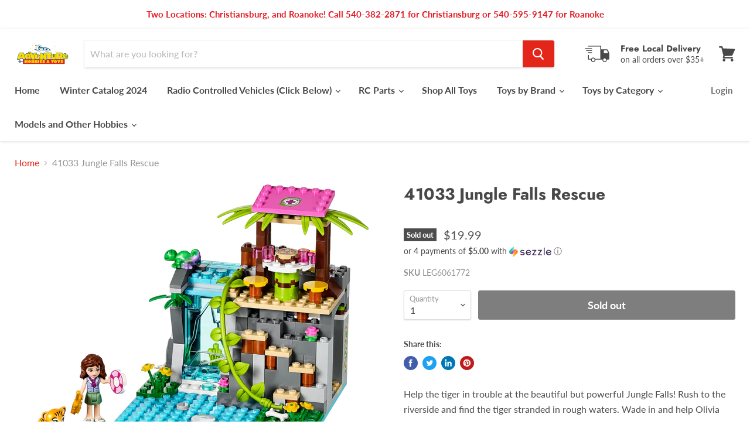

--- FILE ---
content_type: text/html; charset=utf-8
request_url: https://www.adventurehobbiesandtoys.com/collections/all/products/41033-jungle-falls-rescue?view=_recently-viewed
body_size: 1295
content:




























<li
  class="productgrid--item  imagestyle--natural        product-recently-viewed-card  show-actions--mobile"
  data-product-item
  data-product-quickshop-url="/products/41033-jungle-falls-rescue"
  data-quickshop-hash="ff0be76676f64181c5fe332e7e81b8e682ee8c7f7c4f5d720155cfb3fd46c956"
  
    data-recently-viewed-card
  
>
  <div class="productitem" data-product-item-content>
    <div class="product-recently-viewed-card-time" data-product-handle="41033-jungle-falls-rescue">
      <button
        class="product-recently-viewed-card-remove"
        aria-label="close"
        data-remove-recently-viewed
      >
        <svg
  aria-hidden="true"
  focusable="false"
  role="presentation"
  width="10"
  height="10"
  viewBox="0 0 10 10"
  xmlns="http://www.w3.org/2000/svg"
>
  <path d="M6.08785659,5 L9.77469752,1.31315906 L8.68684094,0.225302476 L5,3.91214341 L1.31315906,0.225302476 L0.225302476,1.31315906 L3.91214341,5 L0.225302476,8.68684094 L1.31315906,9.77469752 L5,6.08785659 L8.68684094,9.77469752 L9.77469752,8.68684094 L6.08785659,5 Z"></path>
</svg>
      </button>  
    </div>
    <a
      class="productitem--image-link"
      href="/products/41033-jungle-falls-rescue"
      tabindex="-1"
      data-product-page-link
    >
      <figure class="productitem--image" data-product-item-image>
        
          
          

  
    <noscript data-rimg-noscript>
      <img
        
          src="//www.adventurehobbiesandtoys.com/cdn/shop/products/41033_Jungle_Falls_Rescue_512x385.png?v=1617302598"
        

        alt=""
        data-rimg="noscript"
        srcset="//www.adventurehobbiesandtoys.com/cdn/shop/products/41033_Jungle_Falls_Rescue_512x385.png?v=1617302598 1x, //www.adventurehobbiesandtoys.com/cdn/shop/products/41033_Jungle_Falls_Rescue_988x743.png?v=1617302598 1.93x"
        class="productitem--image-primary"
        
        
      >
    </noscript>
  

  <img
    
      src="//www.adventurehobbiesandtoys.com/cdn/shop/products/41033_Jungle_Falls_Rescue_512x385.png?v=1617302598"
    
    alt=""

    
      data-rimg="lazy"
      data-rimg-scale="1"
      data-rimg-template="//www.adventurehobbiesandtoys.com/cdn/shop/products/41033_Jungle_Falls_Rescue_{size}.png?v=1617302598"
      data-rimg-max="993x745"
      data-rimg-crop="false"
      
      srcset="data:image/svg+xml;utf8,<svg%20xmlns='http://www.w3.org/2000/svg'%20width='512'%20height='385'></svg>"
    

    class="productitem--image-primary"
    
    
  >



  <div data-rimg-canvas></div>


        

        
<span class="productitem--badge badge--soldout">
    Sold out
  </span>
      </figure>
    </a><div class="productitem--info">
      

      

      <h2 class="productitem--title">
        <a href="/products/41033-jungle-falls-rescue" data-product-page-link>
          41033 Jungle Falls Rescue
        </a>
      </h2>

      

      
        
<div class="productitem--price ">
  <div
    class="price--compare-at "
    data-price-compare-at
  >
  </div>
  <div class="price--main" data-price>
      
       
    <span class="money">
        $19.99
          
      </span>
    
  </div>

  
  
  
  

  <div
    class="
      product--unit-price
      hidden
    "
    data-unit-price
  >
    <span class="product--total-quantity" data-total-quantity></span> | <span class="product--unit-price-amount money" data-unit-price-amount></span> / <span class="product--unit-price-measure" data-unit-price-measure></span>
  </div></div>


      

      

      
        <div class="productitem--description">
          <p>Help the tiger in trouble at the beautiful but powerful Jungle Falls! Rush to the riverside and find the tiger stranded in rough waters. Wade in an...</p>

          
            <a
              href="/products/41033-jungle-falls-rescue"
              class="productitem--link"
              data-product-page-link
            >
              View full details
            </a>
          
        </div>
      
    </div>

     
  </div>
  
    <script type="application/json" data-quick-buy-settings>
      {
        "cart_redirection": false,
        "money_format": "${{amount}}"
      }
    </script>
  
</li>

